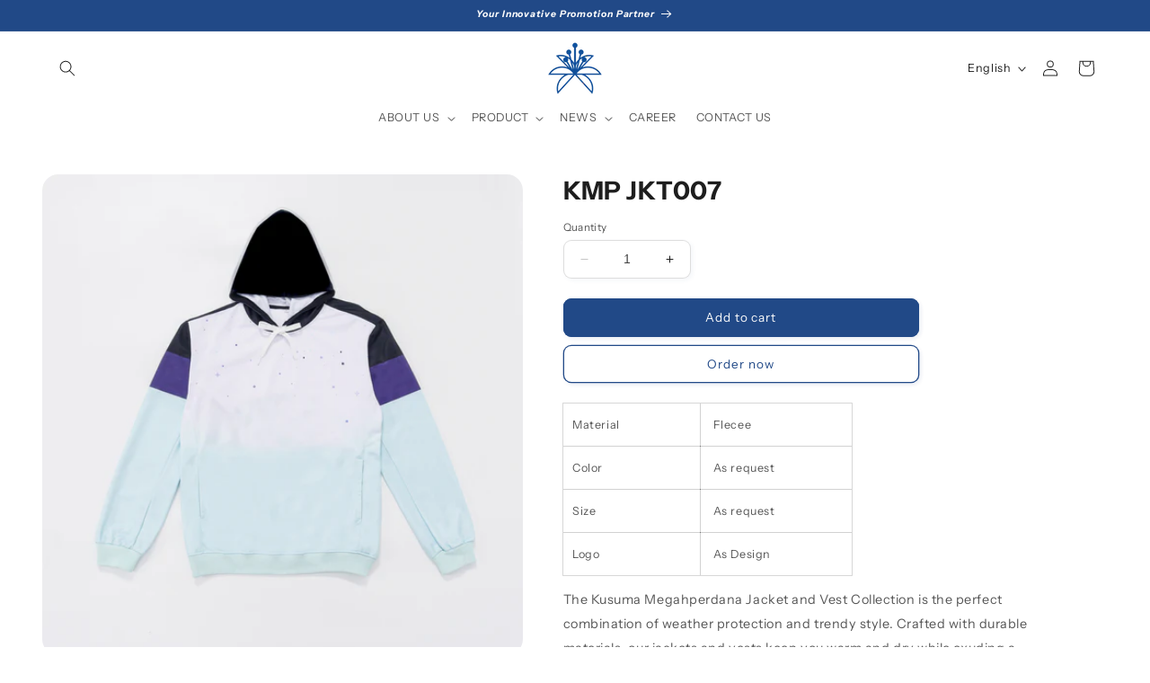

--- FILE ---
content_type: text/css
request_url: https://kusumamegah.co.id/cdn/shop/t/4/assets/dsc.css?v=160080868600804154971692592232
body_size: -437
content:
.collection-hero__title,.product__title h1,.main-page-title{font-size:28px}html .header__submenu .header__menu-item{white-space:nowrap;text-transform:capitalize}html .list-menu--disclosure{width:auto}.globo-form-app .wizard__content>p{visibility:hidden;position:absolute}.cart__ctas{justify-content:end;margin-top:0}.drawer{z-index:999991}@media screen and (min-width: 750px){html .blog-articles{grid-template-columns:1fr 1fr 1fr}.image-with-text__content--desktop-justify>*{align-self:center;text-align:justify}}
/*# sourceMappingURL=/cdn/shop/t/4/assets/dsc.css.map?v=160080868600804154971692592232 */


--- FILE ---
content_type: text/css
request_url: https://kusumamegah.co.id/cdn/shop/t/4/assets/custom.css?v=45736963810326049711692870024
body_size: -427
content:
.price,td.cart-item__totals.right,.cart-drawer .totals,.cart-item__details .product-option{display:none}.totals,.tax-note{display:none!important}#FacetSortForm{display:none}h1,h2,h3,.h1,.h2,.h3,.header__menu-item{text-transform:uppercase}.globo-form-app.boxed-layout{box-shadow:none!important;border:1px solid lightgrey!important;border-radius:18px!important}.slideshow__text-wrapper.banner__content.banner__content--middle-center.page-width.banner--desktop-transparent{//display: none}.slider-buttons{border:0!important}
/*# sourceMappingURL=/cdn/shop/t/4/assets/custom.css.map?v=45736963810326049711692870024 */
